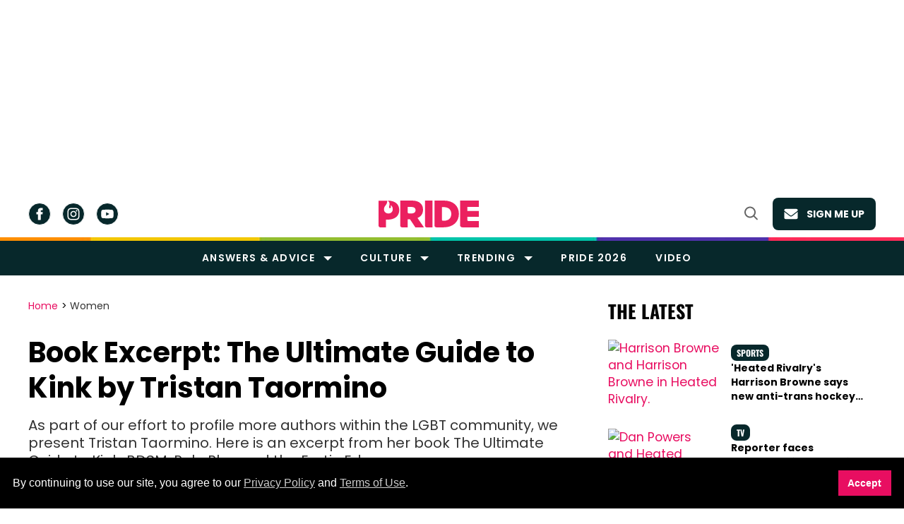

--- FILE ---
content_type: text/html; charset=utf-8
request_url: https://www.google.com/recaptcha/api2/aframe
body_size: 267
content:
<!DOCTYPE HTML><html><head><meta http-equiv="content-type" content="text/html; charset=UTF-8"></head><body><script nonce="M_jhDsWFbdrnx9gVl73fkw">/** Anti-fraud and anti-abuse applications only. See google.com/recaptcha */ try{var clients={'sodar':'https://pagead2.googlesyndication.com/pagead/sodar?'};window.addEventListener("message",function(a){try{if(a.source===window.parent){var b=JSON.parse(a.data);var c=clients[b['id']];if(c){var d=document.createElement('img');d.src=c+b['params']+'&rc='+(localStorage.getItem("rc::a")?sessionStorage.getItem("rc::b"):"");window.document.body.appendChild(d);sessionStorage.setItem("rc::e",parseInt(sessionStorage.getItem("rc::e")||0)+1);localStorage.setItem("rc::h",'1769378148117');}}}catch(b){}});window.parent.postMessage("_grecaptcha_ready", "*");}catch(b){}</script></body></html>

--- FILE ---
content_type: application/javascript; charset=utf-8
request_url: https://fundingchoicesmessages.google.com/f/AGSKWxU9TR-VRyfKp9SPBvkZovHT69S9lCqRD-7VhF4Tz0e4dRJtNy09TOpkLZVnspbGKCQG1Z4DTgABsm3lheuikWADGHq9NKnveC9EWsesZiu0xgGLM6urhKBGQVZFoPJVkU7SMr_pqwMavUQvG1S4QLR6avsBOMBPPsnMEac4NsaOulNvzL8UVpn2AEO6/_.ca/ads-/rightAd2./adnet./ads600-/dfpsds.
body_size: -1289
content:
window['57512dfe-cf8b-4a4f-909e-82f4df93db34'] = true;